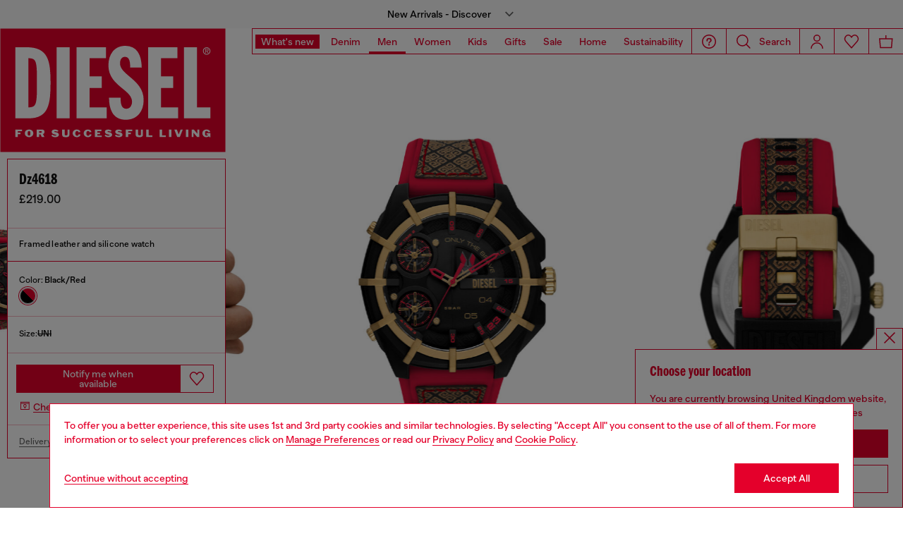

--- FILE ---
content_type: text/html;charset=UTF-8
request_url: https://uk.diesel.com/on/demandware.store/Sites-DieselGB-Site/en_GB/Geolocation-Popup
body_size: 125
content:
<div class="georedirect_popup">
    <button data-georedirect-country="en_GB" class="icon-close-black icon-close-black-filter modal-close button-close">
        


    
    
        
        <svg id="icon-close-ffcdf31836cdbce18a9d49e1e7"
             class="icon-close null null"
             
            
                aria-hidden="true"
            
        >
            <use xlink:href="/on/demandware.static/Sites-DieselGB-Site/-/default/dw79f7895c/imgs/sprite.svg#close"/>
        </svg>
    



    </button>
    <div class="georedirect__content">
        <h2 class="georedirect__title">Choose your location</h2>
        <p class="georedirect__text">You are currently browsing United Kingdom website, but it seems you may be based in United States</p>
        
            <button class="button btn-block primary-btn" data-georedirect-country="en_GB">Stay in United Kingdom</button>
            
                <a data-georedirect-country="en_US" class="button btn-block secondary" href="https://diesel.com/en-us/">Go to United States</a>
            
        
    </div>
</div>

--- FILE ---
content_type: text/html;charset=UTF-8
request_url: https://uk.diesel.com/on/demandware.store/Sites-DieselGB-Site/en_GB/Product-AuthenticationBoundComponent?component=membersBopisProduct&membersOnly=false
body_size: -22
content:
    <button type="submit" class="button_find-store" id="find-store-panel"
            aria-haspopup="dialog"
            aria-label="Check in store availability"
            aria-controls="find-in-store-panel">
        <span class="icon__location">
            


    
    
        
        <svg id="icon-pickup-store-29f719fb96e0fffcfd05657559"
             class="icon-pickup-store null null"
             
            
                aria-hidden="true"
            
        >
            <use xlink:href="/on/demandware.static/Sites-DieselGB-Site/-/default/dw79f7895c/imgs/sprite.svg#pickup-store"/>
        </svg>
    



        </span>
        <p class="text-button_find-store">
            Check in store availability
        </p>
    </button>


--- FILE ---
content_type: text/javascript; charset=utf-8
request_url: https://p.cquotient.com/pebble?tla=bblg-DieselGB&activityType=viewProduct&callback=CQuotient._act_callback0&cookieId=bca2HhYEzKmBfPwqNlPi9bZYSj&userId=&emailId=&product=id%3A%3ADZ461800QQQ%7C%7Csku%3A%3A8059038483998%7C%7Ctype%3A%3A%7C%7Calt_id%3A%3A&realm=BBLG&siteId=DieselGB&instanceType=prd&locale=en_GB&referrer=&currentLocation=https%3A%2F%2Fuk.diesel.com%2Fen%2Fwatches%2Fdz4618-multicolor%2FDZ461800QQQ01.html&ls=true&_=1769911430288&v=v3.1.3&fbPixelId=__UNKNOWN__&json=%7B%22cookieId%22%3A%22bca2HhYEzKmBfPwqNlPi9bZYSj%22%2C%22userId%22%3A%22%22%2C%22emailId%22%3A%22%22%2C%22product%22%3A%7B%22id%22%3A%22DZ461800QQQ%22%2C%22sku%22%3A%228059038483998%22%2C%22type%22%3A%22%22%2C%22alt_id%22%3A%22%22%7D%2C%22realm%22%3A%22BBLG%22%2C%22siteId%22%3A%22DieselGB%22%2C%22instanceType%22%3A%22prd%22%2C%22locale%22%3A%22en_GB%22%2C%22referrer%22%3A%22%22%2C%22currentLocation%22%3A%22https%3A%2F%2Fuk.diesel.com%2Fen%2Fwatches%2Fdz4618-multicolor%2FDZ461800QQQ01.html%22%2C%22ls%22%3Atrue%2C%22_%22%3A1769911430288%2C%22v%22%3A%22v3.1.3%22%2C%22fbPixelId%22%3A%22__UNKNOWN__%22%7D
body_size: 407
content:
/**/ typeof CQuotient._act_callback0 === 'function' && CQuotient._act_callback0([{"k":"__cq_uuid","v":"bca2HhYEzKmBfPwqNlPi9bZYSj","m":34128000},{"k":"__cq_bc","v":"%7B%22bblg-DieselGB%22%3A%5B%7B%22id%22%3A%22DZ461800QQQ%22%2C%22sku%22%3A%228059038483998%22%7D%5D%7D","m":2592000},{"k":"__cq_seg","v":"0~0.00!1~0.00!2~0.00!3~0.00!4~0.00!5~0.00!6~0.00!7~0.00!8~0.00!9~0.00","m":2592000}]);

--- FILE ---
content_type: text/javascript; charset=utf-8
request_url: https://p.cquotient.com/pebble?tla=bblg-DieselGB&activityType=viewProduct&callback=CQuotient._act_callback4&cookieId=bca2HhYEzKmBfPwqNlPi9bZYSj&userId=&emailId=&product=id%3A%3ADZ461800QQQ%7C%7Csku%3A%3A8059038483998%7C%7Ctype%3A%3A%7C%7Calt_id%3A%3A&realm=BBLG&siteId=DieselGB&instanceType=prd&locale=en_GB&referrer=&currentLocation=https%3A%2F%2Fuk.diesel.com%2Fen%2Fwatches%2Fdz4618-multicolor%2FDZ461800QQQ01.html&ls=true&_=1769911433008&v=v3.1.3&fbPixelId=__UNKNOWN__&__cq_uuid=bca2HhYEzKmBfPwqNlPi9bZYSj&__cq_seg=0~0.00!1~0.00!2~0.00!3~0.00!4~0.00!5~0.00!6~0.00!7~0.00!8~0.00!9~0.00&bc=%7B%22bblg-DieselGB%22%3A%5B%7B%22id%22%3A%22DZ461800QQQ%22%2C%22sku%22%3A%228059038483998%22%7D%5D%7D&json=%7B%22cookieId%22%3A%22bca2HhYEzKmBfPwqNlPi9bZYSj%22%2C%22userId%22%3A%22%22%2C%22emailId%22%3A%22%22%2C%22product%22%3A%7B%22id%22%3A%22DZ461800QQQ%22%2C%22sku%22%3A%228059038483998%22%2C%22type%22%3A%22%22%2C%22alt_id%22%3A%22%22%7D%2C%22realm%22%3A%22BBLG%22%2C%22siteId%22%3A%22DieselGB%22%2C%22instanceType%22%3A%22prd%22%2C%22locale%22%3A%22en_GB%22%2C%22referrer%22%3A%22%22%2C%22currentLocation%22%3A%22https%3A%2F%2Fuk.diesel.com%2Fen%2Fwatches%2Fdz4618-multicolor%2FDZ461800QQQ01.html%22%2C%22ls%22%3Atrue%2C%22_%22%3A1769911433008%2C%22v%22%3A%22v3.1.3%22%2C%22fbPixelId%22%3A%22__UNKNOWN__%22%2C%22__cq_uuid%22%3A%22bca2HhYEzKmBfPwqNlPi9bZYSj%22%2C%22__cq_seg%22%3A%220~0.00!1~0.00!2~0.00!3~0.00!4~0.00!5~0.00!6~0.00!7~0.00!8~0.00!9~0.00%22%2C%22bc%22%3A%22%7B%5C%22bblg-DieselGB%5C%22%3A%5B%7B%5C%22id%5C%22%3A%5C%22DZ461800QQQ%5C%22%2C%5C%22sku%5C%22%3A%5C%228059038483998%5C%22%7D%5D%7D%22%7D
body_size: 406
content:
/**/ typeof CQuotient._act_callback4 === 'function' && CQuotient._act_callback4([{"k":"__cq_uuid","v":"bca2HhYEzKmBfPwqNlPi9bZYSj","m":34128000},{"k":"__cq_bc","v":"%7B%22bblg-DieselGB%22%3A%5B%7B%22id%22%3A%22DZ461800QQQ%22%2C%22sku%22%3A%228059038483998%22%7D%5D%7D","m":2592000},{"k":"__cq_seg","v":"0~0.00!1~0.00!2~0.00!3~0.00!4~0.00!5~0.00!6~0.00!7~0.00!8~0.00!9~0.00","m":2592000}]);

--- FILE ---
content_type: text/javascript; charset=utf-8
request_url: https://p.cquotient.com/pebble?tla=bblg-DieselGB&activityType=viewProduct&callback=CQuotient._act_callback3&cookieId=bca2HhYEzKmBfPwqNlPi9bZYSj&userId=&emailId=&product=id%3A%3ADZ461800QQQ%7C%7Csku%3A%3A8059038483998%7C%7Ctype%3A%3A%7C%7Calt_id%3A%3A&realm=BBLG&siteId=DieselGB&instanceType=prd&locale=en_GB&referrer=&currentLocation=https%3A%2F%2Fuk.diesel.com%2Fen%2Fwatches%2Fdz4618-multicolor%2FDZ461800QQQ01.html&ls=true&_=1769911433005&v=v3.1.3&fbPixelId=__UNKNOWN__&__cq_uuid=bca2HhYEzKmBfPwqNlPi9bZYSj&__cq_seg=0~0.00!1~0.00!2~0.00!3~0.00!4~0.00!5~0.00!6~0.00!7~0.00!8~0.00!9~0.00&bc=%7B%22bblg-DieselGB%22%3A%5B%7B%22id%22%3A%22DZ461800QQQ%22%2C%22sku%22%3A%228059038483998%22%7D%5D%7D&json=%7B%22cookieId%22%3A%22bca2HhYEzKmBfPwqNlPi9bZYSj%22%2C%22userId%22%3A%22%22%2C%22emailId%22%3A%22%22%2C%22product%22%3A%7B%22id%22%3A%22DZ461800QQQ%22%2C%22sku%22%3A%228059038483998%22%2C%22type%22%3A%22%22%2C%22alt_id%22%3A%22%22%7D%2C%22realm%22%3A%22BBLG%22%2C%22siteId%22%3A%22DieselGB%22%2C%22instanceType%22%3A%22prd%22%2C%22locale%22%3A%22en_GB%22%2C%22referrer%22%3A%22%22%2C%22currentLocation%22%3A%22https%3A%2F%2Fuk.diesel.com%2Fen%2Fwatches%2Fdz4618-multicolor%2FDZ461800QQQ01.html%22%2C%22ls%22%3Atrue%2C%22_%22%3A1769911433005%2C%22v%22%3A%22v3.1.3%22%2C%22fbPixelId%22%3A%22__UNKNOWN__%22%2C%22__cq_uuid%22%3A%22bca2HhYEzKmBfPwqNlPi9bZYSj%22%2C%22__cq_seg%22%3A%220~0.00!1~0.00!2~0.00!3~0.00!4~0.00!5~0.00!6~0.00!7~0.00!8~0.00!9~0.00%22%2C%22bc%22%3A%22%7B%5C%22bblg-DieselGB%5C%22%3A%5B%7B%5C%22id%5C%22%3A%5C%22DZ461800QQQ%5C%22%2C%5C%22sku%5C%22%3A%5C%228059038483998%5C%22%7D%5D%7D%22%7D
body_size: 405
content:
/**/ typeof CQuotient._act_callback3 === 'function' && CQuotient._act_callback3([{"k":"__cq_uuid","v":"bca2HhYEzKmBfPwqNlPi9bZYSj","m":34128000},{"k":"__cq_bc","v":"%7B%22bblg-DieselGB%22%3A%5B%7B%22id%22%3A%22DZ461800QQQ%22%2C%22sku%22%3A%228059038483998%22%7D%5D%7D","m":2592000},{"k":"__cq_seg","v":"0~0.00!1~0.00!2~0.00!3~0.00!4~0.00!5~0.00!6~0.00!7~0.00!8~0.00!9~0.00","m":2592000}]);